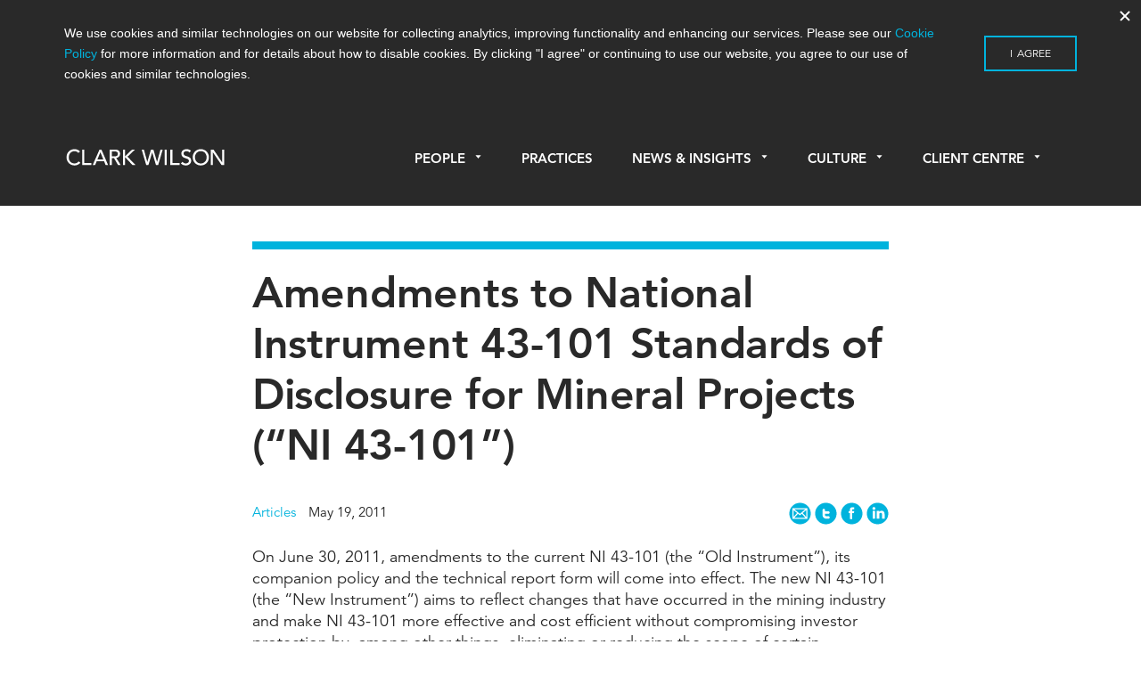

--- FILE ---
content_type: text/html; charset=UTF-8
request_url: https://www.cwilson.com/amendments-to-national-instrument-43-101-standards-of-disclosure-for-mineral-projects-ni-43-101/
body_size: 20311
content:

<!doctype html>
<html lang="en-US">
  <head>
  <meta charset="utf-8">
  <meta http-equiv="x-ua-compatible" content="ie=edge">
  <meta name="viewport" content="width=device-width, initial-scale=1">
  <link rel="icon" href="favicon.svg">
  <meta name='robots' content='index, follow, max-image-preview:large, max-snippet:-1, max-video-preview:-1' />

	<!-- This site is optimized with the Yoast SEO plugin v26.7 - https://yoast.com/wordpress/plugins/seo/ -->
	<title>Amendments to National Instrument 43-101 Standards of Disclosure for Mineral Projects (&quot;NI 43-101&quot;)</title>
	<link rel="canonical" href="https://www.cwilson.com/amendments-to-national-instrument-43-101-standards-of-disclosure-for-mineral-projects-ni-43-101/" />
	<meta property="og:locale" content="en_US" />
	<meta property="og:type" content="article" />
	<meta property="og:title" content="Amendments to National Instrument 43-101 Standards of Disclosure for Mineral Projects (&quot;NI 43-101&quot;)" />
	<meta property="og:description" content="On June 30, 2011, amendments to the current NI 43-101 (the &#8220;Old Instrument&#8221;), its companion policy and the technical report form will come into effect. &hellip; Continued" />
	<meta property="og:url" content="https://www.cwilson.com/amendments-to-national-instrument-43-101-standards-of-disclosure-for-mineral-projects-ni-43-101/" />
	<meta property="og:site_name" content="Clark Wilson LLP – Vancouver Lawyers | Vancouver Law Firm" />
	<meta property="article:published_time" content="2011-05-19T00:00:00+00:00" />
	<meta property="article:modified_time" content="2017-08-28T19:04:09+00:00" />
	<meta name="author" content="Clark Wilson" />
	<meta name="twitter:card" content="summary_large_image" />
	<meta name="twitter:label1" content="Written by" />
	<meta name="twitter:data1" content="Clark Wilson" />
	<meta name="twitter:label2" content="Est. reading time" />
	<meta name="twitter:data2" content="5 minutes" />
	<script type="application/ld+json" class="yoast-schema-graph">{"@context":"https://schema.org","@graph":[{"@type":"Article","@id":"https://www.cwilson.com/amendments-to-national-instrument-43-101-standards-of-disclosure-for-mineral-projects-ni-43-101/#article","isPartOf":{"@id":"https://www.cwilson.com/amendments-to-national-instrument-43-101-standards-of-disclosure-for-mineral-projects-ni-43-101/"},"author":{"name":"Clark Wilson","@id":"https://www.cwilson.com/#/schema/person/e57e3e0592606e49cb6d5212c8724252"},"headline":"Amendments to National Instrument 43-101 Standards of Disclosure for Mineral Projects (&#8220;NI 43-101&#8221;)","datePublished":"2011-05-19T00:00:00+00:00","dateModified":"2017-08-28T19:04:09+00:00","mainEntityOfPage":{"@id":"https://www.cwilson.com/amendments-to-national-instrument-43-101-standards-of-disclosure-for-mineral-projects-ni-43-101/"},"wordCount":1093,"articleSection":["Securities Law Update"],"inLanguage":"en-US"},{"@type":"WebPage","@id":"https://www.cwilson.com/amendments-to-national-instrument-43-101-standards-of-disclosure-for-mineral-projects-ni-43-101/","url":"https://www.cwilson.com/amendments-to-national-instrument-43-101-standards-of-disclosure-for-mineral-projects-ni-43-101/","name":"Amendments to National Instrument 43-101 Standards of Disclosure for Mineral Projects (\"NI 43-101\")","isPartOf":{"@id":"https://www.cwilson.com/#website"},"datePublished":"2011-05-19T00:00:00+00:00","dateModified":"2017-08-28T19:04:09+00:00","author":{"@id":"https://www.cwilson.com/#/schema/person/e57e3e0592606e49cb6d5212c8724252"},"breadcrumb":{"@id":"https://www.cwilson.com/amendments-to-national-instrument-43-101-standards-of-disclosure-for-mineral-projects-ni-43-101/#breadcrumb"},"inLanguage":"en-US","potentialAction":[{"@type":"ReadAction","target":["https://www.cwilson.com/amendments-to-national-instrument-43-101-standards-of-disclosure-for-mineral-projects-ni-43-101/"]}]},{"@type":"BreadcrumbList","@id":"https://www.cwilson.com/amendments-to-national-instrument-43-101-standards-of-disclosure-for-mineral-projects-ni-43-101/#breadcrumb","itemListElement":[{"@type":"ListItem","position":1,"name":"Home","item":"https://www.cwilson.com/"},{"@type":"ListItem","position":2,"name":"News &#038; Insights","item":"https://www.cwilson.com/news-insights/"},{"@type":"ListItem","position":3,"name":"Amendments to National Instrument 43-101 Standards of Disclosure for Mineral Projects (&#8220;NI 43-101&#8221;)"}]},{"@type":"WebSite","@id":"https://www.cwilson.com/#website","url":"https://www.cwilson.com/","name":"Clark Wilson LLP – Vancouver Lawyers | Vancouver Law Firm","description":"Vancouver Law Firm | Leading Vancouver Lawyers","potentialAction":[{"@type":"SearchAction","target":{"@type":"EntryPoint","urlTemplate":"https://www.cwilson.com/?s={search_term_string}"},"query-input":{"@type":"PropertyValueSpecification","valueRequired":true,"valueName":"search_term_string"}}],"inLanguage":"en-US"},{"@type":"Person","@id":"https://www.cwilson.com/#/schema/person/e57e3e0592606e49cb6d5212c8724252","name":"Clark Wilson","image":{"@type":"ImageObject","inLanguage":"en-US","@id":"https://www.cwilson.com/#/schema/person/image/","url":"https://secure.gravatar.com/avatar/7f9765d338fdfd0f54e0e31f115f7463a6978441eff5fcf0df51ba1a77c82484?s=96&d=mm&r=g","contentUrl":"https://secure.gravatar.com/avatar/7f9765d338fdfd0f54e0e31f115f7463a6978441eff5fcf0df51ba1a77c82484?s=96&d=mm&r=g","caption":"Clark Wilson"},"url":"https://www.cwilson.com/author/clarkwilson/"}]}</script>
	<!-- / Yoast SEO plugin. -->


<link rel='dns-prefetch' href='//www.cwilson.com' />
<link rel='dns-prefetch' href='//fast.fonts.net' />
<link rel="alternate" title="oEmbed (JSON)" type="application/json+oembed" href="https://www.cwilson.com/wp-json/oembed/1.0/embed?url=https%3A%2F%2Fwww.cwilson.com%2Famendments-to-national-instrument-43-101-standards-of-disclosure-for-mineral-projects-ni-43-101%2F" />
<link rel="alternate" title="oEmbed (XML)" type="text/xml+oembed" href="https://www.cwilson.com/wp-json/oembed/1.0/embed?url=https%3A%2F%2Fwww.cwilson.com%2Famendments-to-national-instrument-43-101-standards-of-disclosure-for-mineral-projects-ni-43-101%2F&#038;format=xml" />
<style id='wp-img-auto-sizes-contain-inline-css' type='text/css'>
img:is([sizes=auto i],[sizes^="auto," i]){contain-intrinsic-size:3000px 1500px}
/*# sourceURL=wp-img-auto-sizes-contain-inline-css */
</style>
<link rel='stylesheet' id='reusablec-block-css-css' href='https://www.cwilson.com/app/plugins/reusable-content-blocks/includes/css/reusablec-block.css?ver=6.9' type='text/css' media='all' />
<style id='wp-emoji-styles-inline-css' type='text/css'>

	img.wp-smiley, img.emoji {
		display: inline !important;
		border: none !important;
		box-shadow: none !important;
		height: 1em !important;
		width: 1em !important;
		margin: 0 0.07em !important;
		vertical-align: -0.1em !important;
		background: none !important;
		padding: 0 !important;
	}
/*# sourceURL=wp-emoji-styles-inline-css */
</style>
<style id='wp-block-library-inline-css' type='text/css'>
:root{--wp-block-synced-color:#7a00df;--wp-block-synced-color--rgb:122,0,223;--wp-bound-block-color:var(--wp-block-synced-color);--wp-editor-canvas-background:#ddd;--wp-admin-theme-color:#007cba;--wp-admin-theme-color--rgb:0,124,186;--wp-admin-theme-color-darker-10:#006ba1;--wp-admin-theme-color-darker-10--rgb:0,107,160.5;--wp-admin-theme-color-darker-20:#005a87;--wp-admin-theme-color-darker-20--rgb:0,90,135;--wp-admin-border-width-focus:2px}@media (min-resolution:192dpi){:root{--wp-admin-border-width-focus:1.5px}}.wp-element-button{cursor:pointer}:root .has-very-light-gray-background-color{background-color:#eee}:root .has-very-dark-gray-background-color{background-color:#313131}:root .has-very-light-gray-color{color:#eee}:root .has-very-dark-gray-color{color:#313131}:root .has-vivid-green-cyan-to-vivid-cyan-blue-gradient-background{background:linear-gradient(135deg,#00d084,#0693e3)}:root .has-purple-crush-gradient-background{background:linear-gradient(135deg,#34e2e4,#4721fb 50%,#ab1dfe)}:root .has-hazy-dawn-gradient-background{background:linear-gradient(135deg,#faaca8,#dad0ec)}:root .has-subdued-olive-gradient-background{background:linear-gradient(135deg,#fafae1,#67a671)}:root .has-atomic-cream-gradient-background{background:linear-gradient(135deg,#fdd79a,#004a59)}:root .has-nightshade-gradient-background{background:linear-gradient(135deg,#330968,#31cdcf)}:root .has-midnight-gradient-background{background:linear-gradient(135deg,#020381,#2874fc)}:root{--wp--preset--font-size--normal:16px;--wp--preset--font-size--huge:42px}.has-regular-font-size{font-size:1em}.has-larger-font-size{font-size:2.625em}.has-normal-font-size{font-size:var(--wp--preset--font-size--normal)}.has-huge-font-size{font-size:var(--wp--preset--font-size--huge)}.has-text-align-center{text-align:center}.has-text-align-left{text-align:left}.has-text-align-right{text-align:right}.has-fit-text{white-space:nowrap!important}#end-resizable-editor-section{display:none}.aligncenter{clear:both}.items-justified-left{justify-content:flex-start}.items-justified-center{justify-content:center}.items-justified-right{justify-content:flex-end}.items-justified-space-between{justify-content:space-between}.screen-reader-text{border:0;clip-path:inset(50%);height:1px;margin:-1px;overflow:hidden;padding:0;position:absolute;width:1px;word-wrap:normal!important}.screen-reader-text:focus{background-color:#ddd;clip-path:none;color:#444;display:block;font-size:1em;height:auto;left:5px;line-height:normal;padding:15px 23px 14px;text-decoration:none;top:5px;width:auto;z-index:100000}html :where(.has-border-color){border-style:solid}html :where([style*=border-top-color]){border-top-style:solid}html :where([style*=border-right-color]){border-right-style:solid}html :where([style*=border-bottom-color]){border-bottom-style:solid}html :where([style*=border-left-color]){border-left-style:solid}html :where([style*=border-width]){border-style:solid}html :where([style*=border-top-width]){border-top-style:solid}html :where([style*=border-right-width]){border-right-style:solid}html :where([style*=border-bottom-width]){border-bottom-style:solid}html :where([style*=border-left-width]){border-left-style:solid}html :where(img[class*=wp-image-]){height:auto;max-width:100%}:where(figure){margin:0 0 1em}html :where(.is-position-sticky){--wp-admin--admin-bar--position-offset:var(--wp-admin--admin-bar--height,0px)}@media screen and (max-width:600px){html :where(.is-position-sticky){--wp-admin--admin-bar--position-offset:0px}}

/*# sourceURL=wp-block-library-inline-css */
</style><style id='global-styles-inline-css' type='text/css'>
:root{--wp--preset--aspect-ratio--square: 1;--wp--preset--aspect-ratio--4-3: 4/3;--wp--preset--aspect-ratio--3-4: 3/4;--wp--preset--aspect-ratio--3-2: 3/2;--wp--preset--aspect-ratio--2-3: 2/3;--wp--preset--aspect-ratio--16-9: 16/9;--wp--preset--aspect-ratio--9-16: 9/16;--wp--preset--color--black: #000000;--wp--preset--color--cyan-bluish-gray: #abb8c3;--wp--preset--color--white: #ffffff;--wp--preset--color--pale-pink: #f78da7;--wp--preset--color--vivid-red: #cf2e2e;--wp--preset--color--luminous-vivid-orange: #ff6900;--wp--preset--color--luminous-vivid-amber: #fcb900;--wp--preset--color--light-green-cyan: #7bdcb5;--wp--preset--color--vivid-green-cyan: #00d084;--wp--preset--color--pale-cyan-blue: #8ed1fc;--wp--preset--color--vivid-cyan-blue: #0693e3;--wp--preset--color--vivid-purple: #9b51e0;--wp--preset--gradient--vivid-cyan-blue-to-vivid-purple: linear-gradient(135deg,rgb(6,147,227) 0%,rgb(155,81,224) 100%);--wp--preset--gradient--light-green-cyan-to-vivid-green-cyan: linear-gradient(135deg,rgb(122,220,180) 0%,rgb(0,208,130) 100%);--wp--preset--gradient--luminous-vivid-amber-to-luminous-vivid-orange: linear-gradient(135deg,rgb(252,185,0) 0%,rgb(255,105,0) 100%);--wp--preset--gradient--luminous-vivid-orange-to-vivid-red: linear-gradient(135deg,rgb(255,105,0) 0%,rgb(207,46,46) 100%);--wp--preset--gradient--very-light-gray-to-cyan-bluish-gray: linear-gradient(135deg,rgb(238,238,238) 0%,rgb(169,184,195) 100%);--wp--preset--gradient--cool-to-warm-spectrum: linear-gradient(135deg,rgb(74,234,220) 0%,rgb(151,120,209) 20%,rgb(207,42,186) 40%,rgb(238,44,130) 60%,rgb(251,105,98) 80%,rgb(254,248,76) 100%);--wp--preset--gradient--blush-light-purple: linear-gradient(135deg,rgb(255,206,236) 0%,rgb(152,150,240) 100%);--wp--preset--gradient--blush-bordeaux: linear-gradient(135deg,rgb(254,205,165) 0%,rgb(254,45,45) 50%,rgb(107,0,62) 100%);--wp--preset--gradient--luminous-dusk: linear-gradient(135deg,rgb(255,203,112) 0%,rgb(199,81,192) 50%,rgb(65,88,208) 100%);--wp--preset--gradient--pale-ocean: linear-gradient(135deg,rgb(255,245,203) 0%,rgb(182,227,212) 50%,rgb(51,167,181) 100%);--wp--preset--gradient--electric-grass: linear-gradient(135deg,rgb(202,248,128) 0%,rgb(113,206,126) 100%);--wp--preset--gradient--midnight: linear-gradient(135deg,rgb(2,3,129) 0%,rgb(40,116,252) 100%);--wp--preset--font-size--small: 13px;--wp--preset--font-size--medium: 20px;--wp--preset--font-size--large: 36px;--wp--preset--font-size--x-large: 42px;--wp--preset--spacing--20: 0.44rem;--wp--preset--spacing--30: 0.67rem;--wp--preset--spacing--40: 1rem;--wp--preset--spacing--50: 1.5rem;--wp--preset--spacing--60: 2.25rem;--wp--preset--spacing--70: 3.38rem;--wp--preset--spacing--80: 5.06rem;--wp--preset--shadow--natural: 6px 6px 9px rgba(0, 0, 0, 0.2);--wp--preset--shadow--deep: 12px 12px 50px rgba(0, 0, 0, 0.4);--wp--preset--shadow--sharp: 6px 6px 0px rgba(0, 0, 0, 0.2);--wp--preset--shadow--outlined: 6px 6px 0px -3px rgb(255, 255, 255), 6px 6px rgb(0, 0, 0);--wp--preset--shadow--crisp: 6px 6px 0px rgb(0, 0, 0);}:where(.is-layout-flex){gap: 0.5em;}:where(.is-layout-grid){gap: 0.5em;}body .is-layout-flex{display: flex;}.is-layout-flex{flex-wrap: wrap;align-items: center;}.is-layout-flex > :is(*, div){margin: 0;}body .is-layout-grid{display: grid;}.is-layout-grid > :is(*, div){margin: 0;}:where(.wp-block-columns.is-layout-flex){gap: 2em;}:where(.wp-block-columns.is-layout-grid){gap: 2em;}:where(.wp-block-post-template.is-layout-flex){gap: 1.25em;}:where(.wp-block-post-template.is-layout-grid){gap: 1.25em;}.has-black-color{color: var(--wp--preset--color--black) !important;}.has-cyan-bluish-gray-color{color: var(--wp--preset--color--cyan-bluish-gray) !important;}.has-white-color{color: var(--wp--preset--color--white) !important;}.has-pale-pink-color{color: var(--wp--preset--color--pale-pink) !important;}.has-vivid-red-color{color: var(--wp--preset--color--vivid-red) !important;}.has-luminous-vivid-orange-color{color: var(--wp--preset--color--luminous-vivid-orange) !important;}.has-luminous-vivid-amber-color{color: var(--wp--preset--color--luminous-vivid-amber) !important;}.has-light-green-cyan-color{color: var(--wp--preset--color--light-green-cyan) !important;}.has-vivid-green-cyan-color{color: var(--wp--preset--color--vivid-green-cyan) !important;}.has-pale-cyan-blue-color{color: var(--wp--preset--color--pale-cyan-blue) !important;}.has-vivid-cyan-blue-color{color: var(--wp--preset--color--vivid-cyan-blue) !important;}.has-vivid-purple-color{color: var(--wp--preset--color--vivid-purple) !important;}.has-black-background-color{background-color: var(--wp--preset--color--black) !important;}.has-cyan-bluish-gray-background-color{background-color: var(--wp--preset--color--cyan-bluish-gray) !important;}.has-white-background-color{background-color: var(--wp--preset--color--white) !important;}.has-pale-pink-background-color{background-color: var(--wp--preset--color--pale-pink) !important;}.has-vivid-red-background-color{background-color: var(--wp--preset--color--vivid-red) !important;}.has-luminous-vivid-orange-background-color{background-color: var(--wp--preset--color--luminous-vivid-orange) !important;}.has-luminous-vivid-amber-background-color{background-color: var(--wp--preset--color--luminous-vivid-amber) !important;}.has-light-green-cyan-background-color{background-color: var(--wp--preset--color--light-green-cyan) !important;}.has-vivid-green-cyan-background-color{background-color: var(--wp--preset--color--vivid-green-cyan) !important;}.has-pale-cyan-blue-background-color{background-color: var(--wp--preset--color--pale-cyan-blue) !important;}.has-vivid-cyan-blue-background-color{background-color: var(--wp--preset--color--vivid-cyan-blue) !important;}.has-vivid-purple-background-color{background-color: var(--wp--preset--color--vivid-purple) !important;}.has-black-border-color{border-color: var(--wp--preset--color--black) !important;}.has-cyan-bluish-gray-border-color{border-color: var(--wp--preset--color--cyan-bluish-gray) !important;}.has-white-border-color{border-color: var(--wp--preset--color--white) !important;}.has-pale-pink-border-color{border-color: var(--wp--preset--color--pale-pink) !important;}.has-vivid-red-border-color{border-color: var(--wp--preset--color--vivid-red) !important;}.has-luminous-vivid-orange-border-color{border-color: var(--wp--preset--color--luminous-vivid-orange) !important;}.has-luminous-vivid-amber-border-color{border-color: var(--wp--preset--color--luminous-vivid-amber) !important;}.has-light-green-cyan-border-color{border-color: var(--wp--preset--color--light-green-cyan) !important;}.has-vivid-green-cyan-border-color{border-color: var(--wp--preset--color--vivid-green-cyan) !important;}.has-pale-cyan-blue-border-color{border-color: var(--wp--preset--color--pale-cyan-blue) !important;}.has-vivid-cyan-blue-border-color{border-color: var(--wp--preset--color--vivid-cyan-blue) !important;}.has-vivid-purple-border-color{border-color: var(--wp--preset--color--vivid-purple) !important;}.has-vivid-cyan-blue-to-vivid-purple-gradient-background{background: var(--wp--preset--gradient--vivid-cyan-blue-to-vivid-purple) !important;}.has-light-green-cyan-to-vivid-green-cyan-gradient-background{background: var(--wp--preset--gradient--light-green-cyan-to-vivid-green-cyan) !important;}.has-luminous-vivid-amber-to-luminous-vivid-orange-gradient-background{background: var(--wp--preset--gradient--luminous-vivid-amber-to-luminous-vivid-orange) !important;}.has-luminous-vivid-orange-to-vivid-red-gradient-background{background: var(--wp--preset--gradient--luminous-vivid-orange-to-vivid-red) !important;}.has-very-light-gray-to-cyan-bluish-gray-gradient-background{background: var(--wp--preset--gradient--very-light-gray-to-cyan-bluish-gray) !important;}.has-cool-to-warm-spectrum-gradient-background{background: var(--wp--preset--gradient--cool-to-warm-spectrum) !important;}.has-blush-light-purple-gradient-background{background: var(--wp--preset--gradient--blush-light-purple) !important;}.has-blush-bordeaux-gradient-background{background: var(--wp--preset--gradient--blush-bordeaux) !important;}.has-luminous-dusk-gradient-background{background: var(--wp--preset--gradient--luminous-dusk) !important;}.has-pale-ocean-gradient-background{background: var(--wp--preset--gradient--pale-ocean) !important;}.has-electric-grass-gradient-background{background: var(--wp--preset--gradient--electric-grass) !important;}.has-midnight-gradient-background{background: var(--wp--preset--gradient--midnight) !important;}.has-small-font-size{font-size: var(--wp--preset--font-size--small) !important;}.has-medium-font-size{font-size: var(--wp--preset--font-size--medium) !important;}.has-large-font-size{font-size: var(--wp--preset--font-size--large) !important;}.has-x-large-font-size{font-size: var(--wp--preset--font-size--x-large) !important;}
/*# sourceURL=global-styles-inline-css */
</style>

<style id='classic-theme-styles-inline-css' type='text/css'>
/*! This file is auto-generated */
.wp-block-button__link{color:#fff;background-color:#32373c;border-radius:9999px;box-shadow:none;text-decoration:none;padding:calc(.667em + 2px) calc(1.333em + 2px);font-size:1.125em}.wp-block-file__button{background:#32373c;color:#fff;text-decoration:none}
/*# sourceURL=/wp-includes/css/classic-themes.min.css */
</style>
<link rel='stylesheet' id='wp-components-css' href='https://www.cwilson.com/wp/wp-includes/css/dist/components/style.min.css?ver=6.9' type='text/css' media='all' />
<link rel='stylesheet' id='wp-preferences-css' href='https://www.cwilson.com/wp/wp-includes/css/dist/preferences/style.min.css?ver=6.9' type='text/css' media='all' />
<link rel='stylesheet' id='wp-block-editor-css' href='https://www.cwilson.com/wp/wp-includes/css/dist/block-editor/style.min.css?ver=6.9' type='text/css' media='all' />
<link rel='stylesheet' id='popup-maker-block-library-style-css' href='https://www.cwilson.com/app/plugins/popup-maker/dist/packages/block-library-style.css?ver=dbea705cfafe089d65f1' type='text/css' media='all' />
<link rel='stylesheet' id='popup-maker-site-css' href='//www.cwilson.com/app/uploads/pum/pum-site-styles.css?generated=1754582561&#038;ver=1.21.5' type='text/css' media='all' />
<link rel='stylesheet' id='wpa-print-style-css' href='https://www.cwilson.com/app/themes/clarkwilson/dist/styles/print.css?v=3&#038;ver=6.9' type='text/css' media='print' />
<link rel='stylesheet' id='sage/css-css' href='https://www.cwilson.com/app/themes/clarkwilson/dist/styles/main.css?v=3.2' type='text/css' media='all' />
<link rel='stylesheet' id='fonts-css' href='//fast.fonts.net/cssapi/07a6cf17-a19b-4b34-b928-d7ed8d236c2e.css' type='text/css' media='all' />
<script type="text/javascript" src="https://www.cwilson.com/wp/wp-includes/js/jquery/jquery.min.js?ver=3.7.1" id="jquery-core-js"></script>
<script type="text/javascript" src="https://www.cwilson.com/wp/wp-includes/js/jquery/jquery-migrate.min.js?ver=3.4.1" id="jquery-migrate-js"></script>
<link rel="https://api.w.org/" href="https://www.cwilson.com/wp-json/" /><link rel="alternate" title="JSON" type="application/json" href="https://www.cwilson.com/wp-json/wp/v2/posts/4934" /><link rel="EditURI" type="application/rsd+xml" title="RSD" href="https://www.cwilson.com/wp/xmlrpc.php?rsd" />
<meta name="generator" content="WordPress 6.9" />
<link rel='shortlink' href='https://www.cwilson.com/?p=4934' />
<script>(function(ss,ex){ window.ldfdr=window.ldfdr||function(){(ldfdr._q=ldfdr._q||[]).push([].slice.call(arguments));};(function(d,s){ fs=d.getElementsByTagName(s)[0]; function ce(src){ var cs=d.createElement(s); cs.src=src; cs.async=1; fs.parentNode.insertBefore(cs,fs); };ce('https://sc.lfeeder.com/lftracker_v1_'+ss+(ex?'_'+ex:'')+'.js'); })(document,'script'); })('JMvZ8gzAkGza2pOd');</script><link rel="icon" href="https://www.cwilson.com/app/uploads/2024/03/cropped-CW-SM-Icon-32x32.png" sizes="32x32" />
<link rel="icon" href="https://www.cwilson.com/app/uploads/2024/03/cropped-CW-SM-Icon-192x192.png" sizes="192x192" />
<link rel="apple-touch-icon" href="https://www.cwilson.com/app/uploads/2024/03/cropped-CW-SM-Icon-180x180.png" />
<meta name="msapplication-TileImage" content="https://www.cwilson.com/app/uploads/2024/03/cropped-CW-SM-Icon-270x270.png" />
		<style type="text/css" id="wp-custom-css">
			

article.page a {
	color:#00b3dd;
}

body.page h3, body.page h4, body.page h5, body.page h6, body.page-template h3, body.page-template h4, body.page-template h5, body.page-template h6, body.single-post h3, body.single-post h4, body.single-post h5, body.single-post h6 {
    margin-top: 1em;
}

.page-template-template-no_header .page-template-template-no_header .wrap .container.main-content h6, .page-template-template-no_header.single-blog .wrap .container.main-content h6, .page-template-template-no_header.single-post .wrap .container.main-content h6, .page.index .page-template-template-no_header .wrap .container.main-content h6, .page.index.single-blog .wrap .container.main-content h6, .page.index.single-post .wrap .container.main-content h6, .single .page-template-template-no_header .wrap .container.main-content h6, .single.single-blog .wrap .container.main-content h6, .single.single-post .wrap .container.main-content h6 {
    margin: 28px 0 24px;
}

.page:not(.home) .wrap .container ul:not(.tabs), .page:not(.home) .wrap .container ol {
    max-width: 632px;
}

hr {
    margin: 2.5em 0 1.5em;
}

body.home .main .callout p a {
	  font-weight: 400;
    font-size: .95rem;
    color: #fff;
}

p.image-credit {
	font-size:0.8em;
	text-align:right;
	margin-top:-32px;
	margin-bottom:30px;
}
.entry-content .alternate-bullets ul li:before {
    content: none;
    position: relative;
    left: 0;
}

.entry-content .alternate-bullets ul li {
    list-style-type: square;
    padding-left: 0px;
}

.entry-content .alternate-bullets ul li li {
    list-style-type: inherit;
    padding-left: 0px;
}

.entry-content .alternate-bullets ul {
    margin-left:20px;
}

.page-template-template-no_header .wrap .container.main-content article.people.type-people {
	width: 30%;
    float: left;
    margin-right: 2.3576520234%;
    margin-left: 0;
}

@media only screen and (max-width: 960px) {
	.page-template-template-no_header .wrap .container.main-content article.people.type-people {
	width: 46%;
}
}

@media only screen and (max-width: 480px) {
	.page-template-template-no_header .wrap .container.main-content article.people.type-people {
	width: 100%;
}
}

.main .entry-content ol,.main .entry-content ul {
	max-width:632px;
    margin-bottom: 1em;
}

article.article-type-article li, article.page li {
	font-size: 1.125rem;
	margin-bottom: 12px;
}

.entry-content ul li ul li {
    list-style-type: square;
    position: relative;
    padding-left: 0;
    margin-left: 20px;
}

.entry-content ul li ul li:before {
    content: none;
}

article.article-type-article ol, ul {
	padding-bottom: 0;
}

article.article-type-article ol ol,article.article-type-article ol ul,article.article-type-article ul ul,article.article-type-article ul ol {
	margin-top:14px;
}

input[type="submit"] {
    color: #292929;
}

input[type="submit"]:focus {
	border: 2px solid #00b3dd;
	border-radius:none;
}

button {
    color: #292929;
}

button:focus {
	border: 2px solid #00b3dd;
	border-radius:none;
}

.hyperlink {
	color:#00b3dd;
}

/* --- Custom Table --- */

.custom-table {
	table-layout: auto;
	max-width:100%!important;
}
    .custom-table td {
        padding: .5em .5em;
    }

    .custom-table td, .custom-table th {
        border-bottom: 1px solid #666;
        border: 1px solid #666;
    }

.custom-table a {
	color: #00b3dd;
}

table.custom-table td:nth-child(2) {
    border-left: 1px solid #666;
}

.custom-table thead {
	background-color:#00b3dc;
	color:white;
	font-weight:600;
}

.custom-table tr:nth-child(even) {background-color: #f2f2f2;}

/* --- Custom Table 2 --- */

.custom-table2 td,.custom-table2 th,.custom-table2 tr {
    vertical-align: top;
}
.custom-table2 tr:nth-child(odd) {
    background-color: #f2f2f2;
}
.custom-table2 tr:nth-child(even) {
    background-color: #ffffff;
}
.custom-table2 thead tr th {
    background-color: #00b3dc;
}
table.custom-table2 h4 {
	margin: 0;
	font-size: 1.275rem;
}
table.custom-table2 h6 {
	margin: 24px 0 18px!important;
}
.custom-table2 td, .custom-table2 th {
    padding: 1.5em 1.5em;
}

/* --- Custom Table stripped --- */

table.table-stripped {
	table-layout: auto;
	margin: 15px 0;
  border-top: none;
}

table.table-stripped tr {
	vertical-align: top;
}

table.table-stripped td {
	vertical-align: top;
	border-bottom: none;
	padding: .5em 0;
}

table.table-stripped td:nth-child(2) {
	padding-left: 20px;
	border-left: none;
}

/* --- Custom list --- */

#custom-list-1 ol {
        counter-reset: list;
    }

    #custom-list-1 ol>li {
        list-style: none;
    }

    #custom-list-1 ol>li:before {
        content: "("counter(list, lower-alpha) ") ";
        counter-increment: list;
    }

    #custom-list-1 ol>li>ol>li:before {
        content: "("counter(list, lower-roman) ") ";
        counter-increment: list;
    }

    #custom-list-1 ol:li {
        display: none;
    }

    #custom-list-1 p.indented-para {
        padding-left: 2.1em;
        text-indent: -2.1em;
    }

.citation-notes p {
    font-size: 0.9em;
}

.reduced {
    font-size: 0.9em;
}

.indented-para {
	padding-left: 1em;
    padding-right: 1em;
}

.popmake a {
	color: #00b3dd;
}

.pum-title {
	margin-bottom: 18px;
}

.pum-theme-lightbox02 .pum-container {
	border-bottom: 30px solid #f2f2f3;
}

.repeatable-alert {
	padding: 30px; 
	background-color: #f1f1f1; border-radius: 8px;
}

.repeatable-alert span {
	font-size: 1.2em;
	font-weight: 400;
	color: #292929;
}

.home .slideshow .slide .slide-wrapper .slide-wrapper-content p {
	max-width:600px;
}

/* -- FAQ block -- */

.FAQ-object {
	padding: 33px 33px 38px;
	cursor: pointer;border: 2px solid #e2e2e2;
	border-radius:6px;
}

.FAQ-question {
	padding-left: 43px;
	margin: 0;
	margin-bottom: 0!important;
}

.FAQ-question p {
	text-indent: -43px;
	font-size: 24px;
	line-height: 32px!important;
	font-weight: 800;
	margin: 0;
}

.FAQ-question p span {
	font-size: 1.875rem; 
	font-weight: bold;
}

.FAQ-answer {
	padding-left: 43px;
	display:none; 
	margin: 30px 0 0;
}

.FAQ-answer p:first-child {
	text-indent: -43px;
}

.FAQ-answer p span {
	font-size: 1.875rem; 
	font-weight: bold; 
	color: #00b3dd;
}

.entry-content ul li ol > li:before {
	content:none;
} 

.entry-content ul li ol > li {
    list-style-type: decimal;
	padding-left: 0;
}

#COVID-resources-styles {
	/*overflow-y: scroll;
  scroll-behavior: smooth;*/
}

#COVID-resources-styles ul li a {
	color:#292929;
}

#COVID-resources-styles ul li a:hover {
	color:#00b3dd;
}

#COVID-resources-styles ul li a:after {
	content: " - Read Now";
	color:#00b3dd;
}

#COVID-resources-styles ul#podcast-list li a:after {
	content: " - Listen Now";
}

#COVID-resources-styles ul li {
	padding-bottom: .3em;
}

#cresource-navbar {
	display:flex;
}

#cresource-navbar button {
	   display: inline-flex;
    width: 100%;
    color: #292929;
    border: none;
    justify-content: center;
    font-size: 1em;
	border:2px solid white;
	background-color:#f1f1f1;
	text-transform: none;
	padding:0;
}

#cresource-navbar button a {
	color: inherit;
	display:inline-block;
    width:100%;
    height:100%;
	padding: 1em 16px;
}



#cresource-navbar button:hover {
	background-color:#00b3dd;
	color:#fff ;
}

@media only screen and (max-width: 464px) {
	#cresource-navbar {
    display: block;
}
	#cresource-navbar button {
		font-size:1em;
		display: inline-block;
    max-width: 50%;
	}
}

/* --Mailchimp Forms -- */

#mc_embed_signup .indicates-required {
	font-size: .9em;
    margin-bottom: 15px;
}

.mc-field-group input {
	    box-shadow: none;
    font-size: 15px;
    border: 1px solid #000;
    border-radius: 0;
}
.mc-field-group label {
font-size: 15px;
    margin-bottom: 7px;
	font-weight:400;
}

.mc-field-group.input-group ul, .mc-field-group.input-group ol{
	padding-left:0;;
}

.mc-field-group.input-group li {
	list-style-type: none;
	margin-bottom:10px;
}

.mc-field-group.input-group li label {
	display:inline;
}

/* -- Accordion object -- */

.accordion-section {
	border-top: 1px solid #000;
}

.accordion-object {
	position: relative;
	border-bottom: 1px solid #000;
	cursor: n-resize;
}
.accordion-object h6 {
	margin: 18px 0 18px!important;
	padding-right: 36px;
}

.accordion-object i {
	position: absolute;
	right: 10px;
	top: 3px;
}

.accordion-contents {
	display: block;
	padding-left: 12px;
  margin-top: 1.25em;
}

#accordion-toggle {
	cursor: n-resize;
}

/* -- TEMP ACCORDION -- */

.accordion-block .accordion-section {
    border-bottom: 1px solid #000;
    border-top:none;
}

.accordion-trigger {
	position: relative;
	border-bottom: none;
	border-top: 1px solid #000;
	cursor: n-resize;
}
.accordion-trigger h6 {
	margin: 18px 0 18px!important;
	padding-right: 36px;
}

.accordion-trigger i {
	position: absolute;
	right: 10px;
	top: 22px;
}
.accordion-block .accordion-contents .accordion-trigger h6 {
	border-bottom:none;
}

.accordion-block .accordion-contents .accordion-trigger {
	border-bottom:none;
	border-top: 1px solid #dcdcdc;
}

.accordion-block .accordion-contents .accordion-trigger h6 {
	font-size:1em;
}

.accordion-trigger-nested .accordion-contents + p {
	display:none;
}

.accordion-trigger-nested .accordion-contents:nth-child(2) {
  margin-top:2.25em;	
}

.accordion-trigger-nested .accordion-contents:nth-last-child(2) {
  margin-bottom: 2.25em!important;	
}

.accordion-trigger-nested .accordion-contents {
	/*border-bottom: 1px solid #000;*/
	margin-bottom: 0!important;
}

/* -- TEMP ACCORDION Overides -- */

.accordion-block .accordion-contents .accordion-trigger h6 {
    font-size: 1em;
    background-color: #f1f1f1 !important;
    padding: 19px 36px 25px 20px;
    margin: 0!important;
}

.accordion-block .accordion-contents .accordion-trigger h6.sub-cat {
    background-color:rgba(0,0,0,0)!important; 
	font-size: 1.125rem;
}

.accordion-block .accordion-contents .accordion-trigger {
    margin-bottom: 0!important;
    border-bottom: none;
	position:relative;
}

.accordion-contents {
    display: block;
    padding-left: 0;
    margin-top: 0!important;
}

.accordion-trigger-nested .accordion-contents {
    padding-bottom: 14px;
}

.accordion-trigger-nested .accordion-contents .accordion-contents.details {
    padding-left: 20px;
}

.accordion-trigger-nested .accordion-contents:nth-last-child(2) {
    margin-bottom: 1em!important;
}

.class-pop-sub-cntr .class-pop-sub-cntr {
	margin-bottom:0!important;
}
.class-pop-sub-cntr .class-pop-sub-cntr:nth-last-child(2) {
	margin-bottom:-40px!important;
}

/* -- Resource View Toggle -- */

.resource-view-toggle {
	display:flex;
}

.resource-view-toggle button {
	   display: inline-flex;
    width: 100%;
    color: #292929;
    border: none;
    justify-content: center;
    font-size: 1em;
	border:2px solid white!important;
	background-color:#f1f1f1;
	text-transform: none;
	padding:0.8em 0;
	font-weight: 400;
}

.resource-view-toggle button a {
	color: inherit;
	display:inline-block;
    width:100%;
    height:100%;
}

.resource-view-toggle button.toggleOn {
	background-color:#00b3dd;
	color:#fff ;
}

/* -- Custom Share Buttons -- */

.custom-share-btns ul li:before {
    content: "";
}

.custom-share-btns ul li {
    padding-left: 0;
}

/* -- responsive YouTube embed -- */

.embedded-ytvideo {
	margin-top:30px;
	padding-bottom: 56%;
    position: relative;
    padding-top: 0px;
    height: 0;
    overflow: hidden;
}

.embedded-ytvideo iframe, .embedded-ytvideo object, .embedded-ytvideo embed {
	  position: absolute;
    width: 100%;
    height: 100%;
}
}

/* -- 3 column gallery -- */

.gallery.gallery-columns-3 {
	    display: flex;
    flex-wrap: wrap;
    justify-content: space-between;
}

.gallery-columns-3 .gallery-item {
	margin: 0;
    width: 32%;
    padding-bottom: 1%;
	display: inline-flex;
    padding-right: 17px;
}

article .credential ul ul {
	border-bottom: none;
	margin-bottom: 0;
	padding-bottom: 0;
}

@media only screen and (max-width: 600px) {
  .gallery-columns-3 .gallery-item {
    width: 48.8%;
  }
}

@media only screen and (max-width: 476px) {
  .gallery-columns-3 .gallery-item {
    width: 100%;
  }
}

@media only screen and (max-width: 476px) table.table-stripped tr.indent1 td:first-child, table.table-stripped
        tr.indent2 td:first-child {
					padding-left: 0em;
}
}
.vp60.people-intro{display:none;}

div.content-wrapper > h4 > a{
font-size: 24px !important;
}

.related-posts { display: none}		</style>
		  <script async defer src="https://tools.luckyorange.com/core/lo.js?site-id=54faae01"></script>
  <script type="text/javascript">
    (function(c,l,a,r,i,t,y){
        c[a]=c[a]||function(){(c[a].q=c[a].q||[]).push(arguments)};
        t=l.createElement(r);t.async=1;t.src='https://www.clarity.ms/tag/'+i;
        y=l.getElementsByTagName(r)[0];y.parentNode.insertBefore(t,y);
    })(window, document, "clarity", "script", "m4bwm3n2u0");
  </script>
</head>  <body class="wp-singular post-template-default single single-post postid-4934 wp-theme-clarkwilson amendments-to-national-instrument-43-101-standards-of-disclosure-for-mineral-projects-ni-43-101 sidebar-primary">

    <div id="cbanner" class="js--cookie-notification">
              <svg id="close-icon" class="close" width="12" height="12">
                  <line x1="1" y1="11" x2="11" y2="1" stroke="white" stroke-width="2" />
                  <line x1="1" y1="1" x2="11" y2="11" stroke="white" stroke-width="2" />
              </svg>
          <div id="cbanner-content"><div>
          <p>We use cookies and similar technologies on our website for collecting analytics, improving functionality
          and enhancing our services. Please see our <a href="/cookie-policy">Cookie Policy</a> for more information and for
          details about how
          to disable cookies. By clicking "I agree" or continuing to use our website, you agree to our use of
          cookies and similar technologies. </p>
          </div>
          <div><button class="button accept">I<span style="letter-spacing:2px;">&nbsp;</span>agree</button></div></div>
      </div>
    
    <div class="cover"></div>
    <!--[if IE]>
      <div class="alert alert-warning">
        You are using an <strong>outdated</strong> browser. Please <a href="http://browsehappy.com/">upgrade your browser</a> to improve your experience.      </div>
    <![endif]-->
    <header class="banner">
  <div class="container">
    <a class="brand" href="https://www.cwilson.com/"><svg class="CW-logo"><use xlink:href="#CW-logo"></use></svg></a>

    <button class="mobile-nav-toggle c-hamburger--htx"><span>X</span></button>

    <nav class="nav-primary">
      <div class="menu-primary-navigation-container"><ul id="menu-primary-navigation" class="nav"><li id="menu-item-135" class="menu-item menu-item-type-post_type_archive menu-item-object-people menu-item-has-children menu-item-135"><a href="https://www.cwilson.com/people/">People</a>
<ul class="sub-menu">
	<li id="menu-item-30367" class="menu-item menu-item-type-taxonomy menu-item-object-team menu-item-30367"><a href="https://www.cwilson.com/team/lawyers/">Lawyers</a></li>
	<li id="menu-item-30370" class="menu-item menu-item-type-taxonomy menu-item-object-team menu-item-30370"><a href="https://www.cwilson.com/team/other-professionals/">Other Professionals</a></li>
	<li id="menu-item-30368" class="menu-item menu-item-type-taxonomy menu-item-object-team menu-item-30368"><a href="https://www.cwilson.com/team/paralegals/">Paralegals</a></li>
	<li id="menu-item-30371" class="menu-item menu-item-type-custom menu-item-object-custom menu-item-30371"><a href="https://www.cwilson.com/leadership/">Leadership</a></li>
</ul>
</li>
<li id="menu-item-134" class="menu-item menu-item-type-post_type_archive menu-item-object-practice menu-item-134"><a href="https://www.cwilson.com/practice/">Practices</a></li>
<li id="menu-item-45" class="menu-item menu-item-type-post_type menu-item-object-page current_page_parent menu-item-has-children menu-item-45"><a href="https://www.cwilson.com/news-insights/">News &#038; Insights</a>
<ul class="sub-menu">
	<li id="menu-item-18316" class="menu-item menu-item-type-custom menu-item-object-custom menu-item-18316"><a href="https://www.cwilson.com/?post-article-type%5B%5D=article">Articles</a></li>
	<li id="menu-item-37123" class="menu-item menu-item-type-custom menu-item-object-custom menu-item-37123"><a href="/news-insights/?post-article-type%5B%5D=upcoming_event">Upcoming Events</a></li>
	<li id="menu-item-18317" class="menu-item menu-item-type-custom menu-item-object-custom menu-item-18317"><a href="https://www.cwilson.com/?post-article-type%5B%5D=case_study">Case Studies</a></li>
	<li id="menu-item-18318" class="menu-item menu-item-type-custom menu-item-object-custom menu-item-18318"><a href="https://www.cwilson.com/?post-article-type%5B%5D=faq">FAQs</a></li>
	<li id="menu-item-18319" class="menu-item menu-item-type-custom menu-item-object-custom menu-item-18319"><a href="https://www.cwilson.com/news-insights/?post-article-type%5B%5D=resource">Resources</a></li>
</ul>
</li>
<li id="menu-item-264" class="menu-item menu-item-type-post_type menu-item-object-page menu-item-has-children menu-item-264"><a href="https://www.cwilson.com/about/">Culture</a>
<ul class="sub-menu">
	<li id="menu-item-262" class="menu-item menu-item-type-post_type menu-item-object-page menu-item-262"><a href="https://www.cwilson.com/about/">About</a></li>
	<li id="menu-item-22967" class="menu-item menu-item-type-post_type menu-item-object-page menu-item-22967"><a href="https://www.cwilson.com/students/">Students</a></li>
	<li id="menu-item-260" class="menu-item menu-item-type-post_type menu-item-object-page menu-item-260"><a href="https://www.cwilson.com/careers/">Careers</a></li>
	<li id="menu-item-2810" class="menu-item menu-item-type-post_type menu-item-object-page menu-item-2810"><a href="https://www.cwilson.com/blog/">Blog</a></li>
</ul>
</li>
<li id="menu-item-13098" class="menu-item menu-item-type-custom menu-item-object-custom menu-item-has-children menu-item-13098"><a href="#">Client Centre</a>
<ul class="sub-menu">
	<li id="menu-item-35510" class="menu-item menu-item-type-post_type menu-item-object-page menu-item-35510"><a href="https://www.cwilson.com/account-payments/">Account Payments</a></li>
	<li id="menu-item-13100" class="menu-item menu-item-type-post_type menu-item-object-page menu-item-13100"><a href="https://www.cwilson.com/contact-us/">Contact</a></li>
</ul>
</li>
</ul></div>
      <ul class="mobile-sub-menu"><li class="sub-menu-title">Culture</li><li class=""><a href="https://www.cwilson.com/about/">About</a></li><li class=""><a href="https://www.cwilson.com/students/">Students</a></li><li class=""><a href="https://www.cwilson.com/careers/">Careers</a></li><li class=""><a href="https://www.cwilson.com/blog/">Blog</a></li></ul>
      <ul class="mobile-sub-menu"><li class="sub-menu-title">Client Centre</li><li class=""><a href="https://www.cwilson.com/account-payments/">Account Payments</a></li><li class=""><a href="https://www.cwilson.com/contact-us/">Contact</a></li></ul>
    </nav>
  </div>

    </header>
    <div class="wrap" role="document">
      <div class="content row">
        <main class="main">
          
<div class="container vs40 main-content">
  <div class="print-logo"><svg version="1.1" id="Layer_1" xmlns="http://www.w3.org/2000/svg" xmlns:xlink="http://www.w3.org/1999/xlink" x="0px" y="0px"
   width="1195px" height="134px" viewBox="0 0 1195 134" enable-background="new 0 0 1195 134" xml:space="preserve">
<g>
  <path d="M90.269,37.814c-6.574-8.546-17.427-13.317-28.111-13.317c-26.137,0-43.403,20.881-43.403,47.348
    c0,24.496,16.278,45.377,43.403,45.377c13.313,0,23.504-5.919,30.411-15.615l13.313,10.021
    c-3.452,4.773-17.427,20.382-44.057,20.382c-36.986,0-59.839-30.899-59.839-60.165c0-36.162,24.827-62.139,60.66-62.139
    c15.289,0,31.398,5.751,40.774,18.081L90.269,37.814z"/>
</g>
<polygon points="119.994,12.665 135.777,12.665 135.777,114.262 189.207,114.262 189.207,129.052 119.994,129.052 "/>
<path d="M250.172,12.663h14.297l49.819,116.39h-18.415l-11.677-28.769h-55.396l-11.51,28.769h-18.415L250.172,12.663z
   M278.446,86.48l-21.699-53.433h-0.328L234.381,86.48H278.446z"/>
<g>
  <path d="M326.295,12.663h40.936c29.756,0,37.317,17.919,37.317,32.553c0,14.792-11.009,28.767-28.605,30.743l33.045,53.091h-19.724
    l-29.591-51.283h-17.596v51.283h-15.781V12.663z M342.077,63.949h20.714c12.491,0,24.993-2.951,24.993-18.733
    c0-15.778-12.501-18.743-24.993-18.743h-20.714V63.949z"/>
</g>
<polygon points="426.11,12.665 441.891,12.665 441.891,62.968 443.208,62.968 494.663,12.665 516.696,12.665 460.47,66.419
  520.476,129.052 497.459,129.052 443.208,70.863 441.891,70.863 441.891,129.052 426.11,129.052 "/>
<polygon points="567.025,12.665 583.462,12.665 609.114,105.708 609.437,105.708 636.891,12.665 654.978,12.665 682.438,105.708
  682.764,105.708 708.407,12.665 724.848,12.665 690.979,129.052 674.382,129.052 646.099,34.038 645.771,34.038 617.663,129.052
  601.054,129.052 "/>
<rect x="739.482" y="12.663" width="15.783" height="116.39"/>
<polygon points="782.198,12.665 797.985,12.665 797.985,114.262 851.411,114.262 851.411,129.052 782.198,129.052 "/>
<path d="M874.453,104.728c5.586,8.542,15.286,12.492,24.659,12.492c10.355,0,23.181-6.574,23.181-19.398
  c0-26.794-57.373-10.194-57.373-55.565c0-13.65,11.506-32.549,39.455-32.549c12.658,0,24.821,2.625,33.53,13.309l-12.82,11.672
  c-3.943-6.082-11.666-10.194-20.71-10.194c-17.421,0-22.683,10.531-22.683,17.763c0,29.421,57.367,11.833,57.367,53.759
  c0,22.517-18.078,35.998-40.436,35.998c-14.961,0-29.264-5.09-37.167-16.111L874.453,104.728z"/>
<path d="M950.7,70.86c0-34.529,25.155-61.159,60.666-61.159s60.662,26.63,60.662,61.159c0,34.525-25.151,61.151-60.662,61.151
  S950.7,105.385,950.7,70.86 M1055.265,70.86c0-25.48-17.27-46.362-43.898-46.362c-26.634,0-43.898,20.882-43.898,46.362
  c0,25.482,17.265,46.361,43.898,46.361C1037.995,117.222,1055.265,96.342,1055.265,70.86"/>
<polygon points="1086.266,12.665 1106.983,12.665 1171.097,108.341 1171.422,108.341 1171.422,12.665 1187.208,12.665
  1187.208,129.052 1167.15,129.052 1102.377,33.371 1102.043,33.371 1102.043,129.052 1086.266,129.052 "/>
</svg></div>

  <article class="article-type-article post-4934 post type-post status-publish hentry category-securities-law-update">
    <header>
      <div class="separator"></div>
      
      <h2 class="entry-title">Amendments to National Instrument 43-101 Standards of Disclosure for Mineral Projects (&#8220;NI 43-101&#8221;)</h2>

      <div class="meta">
        
        <div>
          <a href="https://www.cwilson.com/news-insights/?post-article-type[]=article">Articles</a>
          <time class="updated" datetime="2011-05-19T00:00:00+00:00">May 19, 2011</time>
        </div>
      </div>

      <div class="share">
        <ul>
          <li><a class="email share" href="/cdn-cgi/l/email-protection#[base64]"><svg class="CW-social-em"><use xlink:href="#CW-social-em"></use></svg></a></li>
          <li><a class="twitter share client" href="//twitter.com/share?url=https://www.cwilson.comhttps://www.cwilson.com/amendments-to-national-instrument-43-101-standards-of-disclosure-for-mineral-projects-ni-43-101/&amp;text=Amendments to National Instrument 43-101 Standards of Disclosure for Mineral Projects (&#8220;NI 43-101&#8221;)" title="Twitter share" target="_blank"><svg class="CW-social-tw"><use xlink:href="#CW-social-tw"></use></svg></a></li>
          <li><a class="facebook share client" href="//www.facebook.com/sharer.php?u=https://www.cwilson.comhttps://www.cwilson.com/amendments-to-national-instrument-43-101-standards-of-disclosure-for-mineral-projects-ni-43-101/" title="Facebook share" target="_blank"><svg class="CW-social-fb"><use xlink:href="#CW-social-fb"></use></svg></a></li>
          <li><a class="linkedin share client" href="//www.linkedin.com/shareArticle?mini=true&url=https://www.cwilson.comhttps://www.cwilson.com/amendments-to-national-instrument-43-101-standards-of-disclosure-for-mineral-projects-ni-43-101/" title="LinkedIn Share" target="_blank"><svg class="CW-social-lin"><use xlink:href="#CW-social-lin"></use></svg></a></li>
        </ul>
      </div>
    </header>

    <div class="entry-content">
            <p>On June 30, 2011, amendments to the current NI 43-101 (the &#8220;Old Instrument&#8221;), its companion policy and the technical report form will come into effect. The new NI 43-101 (the &#8220;New Instrument&#8221;) aims to reflect changes that have occurred in the mining industry and make NI 43-101 more effective and cost efficient without compromising investor protection by, among other things, eliminating or reducing the scope of certain requirements and providing more flexibility to mining issuers and qualified persons in certain areas. Key changes in the New Instrument include:</p>
<ul>
<li>relaxing the requirement to file a new technical report in connection with a short form prospectus;</li>
<li>expanding the triggers for when an issuer is required to file a technical report;</li>
<li>extending the time limit to file a technical report after a triggering event, such as a press release, from 45 days to 180 days in certain circumstances;</li>
<li>changing how historical estimates are treated, including requiring additional disclosure with respect to historical estimates;</li>
<li>providing new exemptions for royalty holders; and</li>
<li>changing requirements related to the qualifications, obligations and consents of qualified persons.</li>
</ul>
<h4><em>Requirement to File a Technical Report in connection with a Short Form Prospectus</em></h4>
<p>Under the Old Instrument, an issuer was required to file a new technical report if a preliminary short form prospectus contained new material technical or scientific information about a property material to the issuer no later than the time the prospectus was filed. Many issuers found this obligation to be both costly and an impediment to closing an offering in a timely manner. Under the New Instrument, an issuer is only required to file a new technical report to support technical information in a preliminary short form prospectus if the prospectus discloses for the first time, or discloses a material change in: (i) mineral resources or reserves, or (ii) the results of a preliminary economic assessment that constitutes a material change to the issuer, even if the prospectus contains other new information that does constitute a material change to the issuer. As a result, issuers should now be able to complete a short form offering more quickly and efficiently in many cases.</p>
<h4><em>Expanded Written Disclosure Trigger</em></h4>
<p>The New Instrument expands the criteria for when a technical report must be filed to require that a report be filed whenever the issuer discloses in any written disclosure (not just in press releases or directors’ circulars), for the first time, or discloses a material change in: (i) mineral resources or reserves, or (ii) the results of a preliminary economic assessment that constitutes a material change to the issuer.</p>
<h4><em>Timing for Filing a Technical Report</em></h4>
<p>Under the Old Instrument, an issuer had 45 days from the date of the triggering disclosure to file a supporting technical report. Under the New Instrument, an issuer continues to have 45 days from the triggering disclosure to file a supporting technical report unless the mineral resources, reserves or results of the preliminary assessment were prepared by another issuer that holds or held an interest in the same property and disclosed in a technical report by that other issuer, in which case the issuer will have 180 days after the triggering disclosure to file its own technical report. In either case, when such technical report is filed, the issuer must issue a news release at the time of filing the technical report disclosing the filing of the report.</p>
<h4><em>Treatment of Historical Estimates</em></h4>
<p>Like the Old Instrument, the New Instrument provides an exemption from the requirements to file a technical report regarding &#8220;historical estimates&#8221; in certain circumstances. The New Instrument provides a broader definition of &#8220;historical estimates&#8221; pursuant to which estimates of the quantity, grade or metal or mineral content of a deposit will be considered historical if an issuer has not verified such estimates as a current mineral resource or mineral reserve, and the estimate was prepared before the issuer acquired or entered into an agreement to acquire an interest in the property. While the Old Instrument limited historical estimates to estimates prepared prior to February 1, 2001, the definition of &#8220;historical estimate&#8221; in the New Instrument captures certain estimates made after February 1, 2001.</p>
<p>In addition, Section 2.4 of the New Instrument requires that issuers provide additional disclosure in connection with historical estimates, including, to the extent known, key assumptions, parameters and methods used to prepare the historical estimate, and information about what additional work the issuer must do to upgrade or verify the historical estimates as current mineral resources or mineral reserves.</p>
<h4><em>Exemptions for Royalty Holders</em></h4>
<p>Unlike the Old Instrument, the New Instrument exempts issuers that only hold a royalty or similar interest in a property from filing a technical report if the owner or operator of the property: (i) is a reporting issuer in Canada, or (ii) is a producing issuer whose securities trade on a specified exchange and the mineral resources or mineral reserves are disclosed under an “acceptable foreign code” as defined in the New Instrument, and (iii) the owner or operator has disclosed the scientific or technical information that is material to the issuer in a source disclosed by the issuer.</p>
<h4><em>Changes with respect to Qualified Persons and Consents</em></h4>
<p>The New Instrument provides more objective guidelines for what constitutes a &#8220;qualified person&#8221; and includes a new requirement that the qualified person must have a university degree or equivalent accreditation in an area of geoscience or engineering related to mineral exploration or mining and, if a member of a professional association in a foreign jurisdiction, has a membership designation that meets certain requirements as set out in the definition of qualified person in the New Instrument.</p>
<p>In order to increase the ability of issuers to meet timing deadlines, the New Instrument removes the requirement that issuers file updated consents and certificates in connection with information in a filing that is supported by a previously filed technical report, provided that there is no new material information about the property in the new filing and the technical report continues to meet applicable independence requirements. Further, under consequential amendments to National Instrument 44-101 <em>Short Form Prospectus Offerings</em>, an issuer will not need to obtain the consent of a particular qualified person with respect to information in a short form prospectus that is supported by a previously filed technical report if the information in the previously filed report is still current and the consulting firm which employed the author when the report was written provides consent to use of the report in the short form prospectus and is in the principal business of providing engineering or geoscientific services.</p>
          </div>
    <footer>
            <ul class="post-categories"><li><a href="https://www.cwilson.com/category/securities-law-update/" title="Securities Law Update" class="categories tag">Securities Law Update</a></li></ul>    </footer>
  </article>
</div>


<div class="callout" style="background-image:url(https://www.cwilson.com/app/uploads/2016/04/temp-newsletter-callout.jpg);">
  <div class="container vp115 newsletter">
    <div>
      <h5>Subscribe to our newsletters</h5>
      <p>Stay current on business and legal news, topics and trends</p>
    </div>
    <a href="http://eepurl.com/XD3rH" class="button button--white button--right-center" target="_blank">Subscribe Now</a>
  </div>
</div>

<div class="dark-gray related-posts">
  <div class="container vp100">
    <h5>Related Content</h5>
    <div class="three-column">
          <article class="hideme post-5244 post type-post status-publish hentry category-securities-law-update tag-reverse-merger tag-sec">
  <div class="article-separator"></div>
  <a href="https://www.cwilson.com/reverse-merger-rules-tougher-for-us-exchange-listings/">
    <div class="post-wrapper">
      <div class="post-wrapper-inner">
                <img class="post-bg" src="https://www.cwilson.com/app/uploads/2016/05/temp-blog-bg.jpg" />
                <header>
                    <h5 class="entry-title">Reverse Merger Rules Tougher for U.S. Exchange Listings</h5>
          
          <div class="entry-summary">
            <p>The SEC approved tougher reverse merger rules for U.S. exchange listings.</p>
          </div>
        </header>
      </div>

      <div class="entry-meta">
        <a href="https://www.cwilson.com/news-insights//?post-article-type%5B%5D=article">Articles</a>
        <time class="updated" datetime="2011-11-15T00:00:00+00:00">November 15, 2011</time>
      </div>
    </div>
  </a>
</article>
          <article class="hideme post-4496 post type-post status-publish hentry category-securities-law-update tag-extension tag-sec tag-small-companies tag-sox-404">
  <div class="article-separator"></div>
  <a href="https://www.cwilson.com/sec-finalizes-sox-404-compliance-date-for-small-companies-grants-6-month-extension/">
    <div class="post-wrapper">
      <div class="post-wrapper-inner">
                <img class="post-bg" src="https://www.cwilson.com/app/uploads/2016/05/temp-blog-bg-4.jpg" />
                <header>
                    <h5 class="entry-title">SEC Finalizes SOX 404 Compliance Date For Small Companies, Grants 6 Month Extension</h5>
          
          <div class="entry-summary">
            <p>The SEC will soon finalize the SOX 404 compliance date for small companies.</p>
          </div>
        </header>
      </div>

      <div class="entry-meta">
        <a href="https://www.cwilson.com/news-insights//?post-article-type%5B%5D=article">Articles</a>
        <time class="updated" datetime="2009-10-07T00:00:00+00:00">October 7, 2009</time>
      </div>
    </div>
  </a>
</article>
          <article class="hideme post-5471 post type-post status-publish hentry category-securities-law-update tag-exemptions tag-foreign-offerings tag-wrapper-requirements">
  <div class="article-separator"></div>
  <a href="https://www.cwilson.com/canadian-securities-regulators-grant-exemptions-from-wrapper-requirements-for-foreign-offerings/">
    <div class="post-wrapper">
      <div class="post-wrapper-inner">
                <img class="post-bg" src="https://www.cwilson.com/app/uploads/2016/05/temp-blog-bg-3.jpg" />
                <header>
                    <h5 class="entry-title">Canadian Securities Regulators Grant Exemptions from Wrapper Requirements for Foreign Offerings</h5>
          
          <div class="entry-summary">
            <p>Canadian securities regulators grant exemptions from wrapper requirements for foreign offerings.</p>
          </div>
        </header>
      </div>

      <div class="entry-meta">
        <a href="https://www.cwilson.com/news-insights//?post-article-type%5B%5D=article">Articles</a>
        <time class="updated" datetime="2013-05-22T00:00:00+00:00">May 22, 2013</time>
      </div>
    </div>
  </a>
</article>
        </div>

  </div>
</div>
        </main><!-- /.main -->
                  <aside class="sidebar">
                      </aside><!-- /.sidebar -->
              </div><!-- /.content -->
    </div><!-- /.wrap -->

    <footer>
  <section class="light-gray">
    <div class="container four-column">
      <div class="column"><h5>Firm</h5><ul><li><a href="https://www.cwilson.com/people/">People</a></li><li><a href="https://www.cwilson.com/practice/">Practices</a></li><li><a href="https://www.cwilson.com/about/">Culture</a></li></ul></div><div class="column"><h5>News & Insights</h5><ul><li><a href="/?post-article-type%5B%5D=article">Articles</a></li><li><a href="/?post-article-type%5B%5D=case_study">Case Studies</a></li><li><a href="/?post-article-type%5B%5D=faq">FAQs</a></li><li><a href="/news-insights/?post-article-type%5B%5D=resource">Resources</a></li></ul></div><div class="column"><h5>Connect</h5><ul><li><a href="https://www.cwilson.com/contact-us/">Contact</a></li><li><a href="https://www.cwilson.com/careers/">Careers</a></li><li><a href="https://www.cwilson.com/students/">Students</a></li></ul></div>
      <div class="column">
        <h5><a href="/index">Index<svg class="CW-arrow"><use xlink:href="#CW-arrow"></use></svg></a></h5>
        <p>View a complete list of subjects and related content</p>
      </div>
    </div>
  </section>

  <section class="medium-gray">
    <div class="container three-column">
      <div class="column">
        <h6>Clark Wilson LLP</h6>
         900 - 885 West Georgia St.<br />
Vancouver, BC<br />
V6C 3H1<br />
<br />
<img src="https://www.cwilson.com/app/uploads/2019/11/SCG_logo.png" style="width: 61%; display: block; margin-top: 12px;">
                <div class="directions"><a href="//maps.google.com/?q= 900 - 885 West Georgia St.
Vancouver, BC
V6C 3H1

" target="_blank">Directions <svg class="CW-arrow"><use xlink:href="#CW-arrow"></use></svg></a></div>
                <div><span>Phone</span> <a href="tel:604 687 5700">604 687 5700</a></div>
        <div><span>Fax</span> <a href="fax:604 687 6314">604 687 6314</a></div>

        <div class="social">
                    <a href="https://www.facebook.com/Clark-Wilson-LLP-137224656347970/" target="_blank"><svg class="CW-social-fb"><use xlink:href="#CW-social-fb"></use></svg></a>          <a href="http://www.linkedin.com/company/clark-wilson-llp?trk=cp_followed_name_clark-wilson-llp" target="_blank"><svg class="CW-social-lin"><use xlink:href="#CW-social-lin"></use></svg></a>        </div>
      </div>

      <div class="column twitter">
        <h6>On LinkedIn</h6>
        <div class='sk-ww-linkedin-page-post' data-embed-id='184236'></div><script data-cfasync="false" src="/cdn-cgi/scripts/5c5dd728/cloudflare-static/email-decode.min.js"></script><script src='https://widgets.sociablekit.com/linkedin-page-posts/widget.js' async defer></script>
      </div>

      <div class="column newsletters">
        <h6>CW Newsletters</h6>
        <p>Sign up to have the latest news and insights from Clark Wilson delivered to your inbox.</p>
        <a href="http://eepurl.com/XD3rH" class="button button--white" target="_blank">Subscribe Now</a>

        <div class="archives">
          <h6>Newsletter Archives</h6>
                    <ul>
                      <li><a href="https://www.cwilson.com/business-succession-update/">> Business Succession Update</a></li>
                      <li><a href="https://www.cwilson.com/category/construction-law-bulletin/">> Construction Law Bulletin</a></li>
                      <li><a href="https://www.cwilson.com/category/commercial-real-estate/">> CWRealEstate</a></li>
                      <li><a href="https://www.cwilson.com/category/family-law">> Family Law</a></li>
                      <li><a href="https://www.cwilson.com/category/family-office">> Family Office</a></li>
                      <li><a href="https://www.cwilson.com/category/immigration-lines/">> Immigration Lines</a></li>
                      <li><a href="https://www.cwilson.com/category/insurable-interest/">> Insurable Interest</a></li>
                      <li><a href="https://www.cwilson.com/category/knowledge-bytes/">> Knowledge Bytes</a></li>
                      <li><a href="https://www.cwilson.com/category/securities-law-update/">> Securities Law Update</a></li>
                      <li><a href="https://www.cwilson.com/category/stratagies/">> STRATAgies</a></li>
                      <li><a href="https://www.cwilson.com/category/work-place-post/">> Workplace Post</a></li>
                      <li><a href="https://www.cwilson.com/category/your-estate-matters/">> Your Estate Matters</a></li>
                    </ul>
        </div>
      </div>
    </div>
  </section>

  <section class="medium-gray sub-footer">
    <div class="container four-column">
      <div class="column">&copy;  Clark Wilson LLP</div>
      <div class="column"><a href="/terms-conditions">Terms & Conditions</a></div>
      <div class="column"><a href="/privacy-policy">Privacy Policy</a></div>
      <!-- <div class="column"><a class="button button--white" href="/account-payments">Account Payments</a></div> -->
      <div class="column"><a class="button button--white" href="/account-payments">Bill Payments</a></div>
    </div>
  </section>
</footer>

<script type="text/javascript">
(function (doc) {
  var scripts = doc.getElementsByTagName('script')
  var script = scripts[scripts.length - 1]
  var xhr = new XMLHttpRequest()
  xhr.onload = function () {
    var div = doc.createElement('div')
    div.innerHTML = this.responseText
    div.style.display = 'none'
    script.parentNode.insertBefore(div, script)
  }
  xhr.open('get', 'https://www.cwilson.com/app/themes/clarkwilson/dist/images/images.svg', true)
  xhr.send()
})(document)
</script>
<script type="speculationrules">
{"prefetch":[{"source":"document","where":{"and":[{"href_matches":"/*"},{"not":{"href_matches":["/wp/wp-*.php","/wp/wp-admin/*","/app/uploads/*","/app/*","/app/plugins/*","/app/themes/clarkwilson/*","/*\\?(.+)"]}},{"not":{"selector_matches":"a[rel~=\"nofollow\"]"}},{"not":{"selector_matches":".no-prefetch, .no-prefetch a"}}]},"eagerness":"conservative"}]}
</script>
<div 
	id="pum-23674" 
	role="dialog" 
	aria-modal="false"
	aria-labelledby="pum_popup_title_23674"
	class="pum pum-overlay pum-theme-19610 pum-theme-lightbox02 popmake-overlay click_open" 
	data-popmake="{&quot;id&quot;:23674,&quot;slug&quot;:&quot;innovation-popup-03-smart-intake-forms&quot;,&quot;theme_id&quot;:19610,&quot;cookies&quot;:[],&quot;triggers&quot;:[{&quot;type&quot;:&quot;click_open&quot;,&quot;settings&quot;:{&quot;cookie_name&quot;:&quot;&quot;,&quot;extra_selectors&quot;:&quot;a[href=\&quot;Smart-Intake-Forms\&quot;]&quot;}}],&quot;mobile_disabled&quot;:null,&quot;tablet_disabled&quot;:null,&quot;meta&quot;:{&quot;display&quot;:{&quot;stackable&quot;:false,&quot;overlay_disabled&quot;:false,&quot;scrollable_content&quot;:false,&quot;disable_reposition&quot;:false,&quot;size&quot;:&quot;medium&quot;,&quot;responsive_min_width&quot;:&quot;0%&quot;,&quot;responsive_min_width_unit&quot;:false,&quot;responsive_max_width&quot;:&quot;100%&quot;,&quot;responsive_max_width_unit&quot;:false,&quot;custom_width&quot;:&quot;640px&quot;,&quot;custom_width_unit&quot;:false,&quot;custom_height&quot;:&quot;380px&quot;,&quot;custom_height_unit&quot;:false,&quot;custom_height_auto&quot;:false,&quot;location&quot;:&quot;center top&quot;,&quot;position_from_trigger&quot;:false,&quot;position_top&quot;:&quot;100&quot;,&quot;position_left&quot;:&quot;0&quot;,&quot;position_bottom&quot;:&quot;0&quot;,&quot;position_right&quot;:&quot;0&quot;,&quot;position_fixed&quot;:false,&quot;animation_type&quot;:&quot;fade&quot;,&quot;animation_speed&quot;:&quot;350&quot;,&quot;animation_origin&quot;:&quot;center top&quot;,&quot;overlay_zindex&quot;:false,&quot;zindex&quot;:&quot;1999999999&quot;},&quot;close&quot;:{&quot;text&quot;:&quot;&quot;,&quot;button_delay&quot;:&quot;0&quot;,&quot;overlay_click&quot;:false,&quot;esc_press&quot;:false,&quot;f4_press&quot;:false},&quot;click_open&quot;:[]}}">

	<div id="popmake-23674" class="pum-container popmake theme-19610 pum-responsive pum-responsive-medium responsive size-medium">

				
							<div id="pum_popup_title_23674" class="pum-title popmake-title">
				Smart Intake Forms			</div>
		
		
				<div class="pum-content popmake-content" tabindex="0">
			<p>Smart Intake Forms provide our clients with a secure program that generates a form to gather the necessary information from our clients to complete a  request. This eliminates fees that would normally be spent on a lawyer’s time, collecting the data that can now be completed on your own time. </p>
		</div>

				
							<button type="button" class="pum-close popmake-close" aria-label="Close">
			✖			</button>
		
	</div>

</div>
<script type="text/javascript" src="https://www.cwilson.com/wp/wp-includes/js/jquery/ui/core.min.js?ver=1.13.3" id="jquery-ui-core-js"></script>
<script type="text/javascript" src="https://www.cwilson.com/wp/wp-includes/js/dist/hooks.min.js?ver=dd5603f07f9220ed27f1" id="wp-hooks-js"></script>
<script type="text/javascript" id="popup-maker-site-js-extra">
/* <![CDATA[ */
var pum_vars = {"version":"1.21.5","pm_dir_url":"https://www.cwilson.com/app/plugins/popup-maker/","ajaxurl":"https://www.cwilson.com/wp/wp-admin/admin-ajax.php","restapi":"https://www.cwilson.com/wp-json/pum/v1","rest_nonce":null,"default_theme":"19577","debug_mode":"","disable_tracking":"","home_url":"/","message_position":"top","core_sub_forms_enabled":"1","popups":[],"cookie_domain":"","analytics_enabled":"1","analytics_route":"analytics","analytics_api":"https://www.cwilson.com/wp-json/pum/v1"};
var pum_sub_vars = {"ajaxurl":"https://www.cwilson.com/wp/wp-admin/admin-ajax.php","message_position":"top"};
var pum_popups = {"pum-23674":{"triggers":[{"type":"click_open","settings":{"cookie_name":"","extra_selectors":"a[href=\"Smart-Intake-Forms\"]"}}],"cookies":[],"disable_on_mobile":false,"disable_on_tablet":false,"atc_promotion":null,"explain":null,"type_section":null,"theme_id":"19610","size":"medium","responsive_min_width":"0%","responsive_max_width":"100%","custom_width":"640px","custom_height_auto":false,"custom_height":"380px","scrollable_content":false,"animation_type":"fade","animation_speed":"350","animation_origin":"center top","open_sound":"none","custom_sound":"","location":"center top","position_top":"100","position_bottom":"0","position_left":"0","position_right":"0","position_from_trigger":false,"position_fixed":false,"overlay_disabled":false,"stackable":false,"disable_reposition":false,"zindex":"1999999999","close_button_delay":"0","fi_promotion":null,"close_on_form_submission":false,"close_on_form_submission_delay":"0","close_on_overlay_click":false,"close_on_esc_press":false,"close_on_f4_press":false,"disable_form_reopen":false,"disable_accessibility":false,"theme_slug":"lightbox02","id":23674,"slug":"innovation-popup-03-smart-intake-forms"}};
//# sourceURL=popup-maker-site-js-extra
/* ]]> */
</script>
<script type="text/javascript" src="//www.cwilson.com/app/uploads/pum/pum-site-scripts.js?defer&amp;generated=1754582561&amp;ver=1.21.5" id="popup-maker-site-js"></script>
<script type="text/javascript" src="https://www.cwilson.com/app/themes/clarkwilson/dist/scripts/main.js?v=5" id="sage/js-js"></script>
<script id="wp-emoji-settings" type="application/json">
{"baseUrl":"https://s.w.org/images/core/emoji/17.0.2/72x72/","ext":".png","svgUrl":"https://s.w.org/images/core/emoji/17.0.2/svg/","svgExt":".svg","source":{"concatemoji":"https://www.cwilson.com/wp/wp-includes/js/wp-emoji-release.min.js?ver=6.9"}}
</script>
<script type="module">
/* <![CDATA[ */
/*! This file is auto-generated */
const a=JSON.parse(document.getElementById("wp-emoji-settings").textContent),o=(window._wpemojiSettings=a,"wpEmojiSettingsSupports"),s=["flag","emoji"];function i(e){try{var t={supportTests:e,timestamp:(new Date).valueOf()};sessionStorage.setItem(o,JSON.stringify(t))}catch(e){}}function c(e,t,n){e.clearRect(0,0,e.canvas.width,e.canvas.height),e.fillText(t,0,0);t=new Uint32Array(e.getImageData(0,0,e.canvas.width,e.canvas.height).data);e.clearRect(0,0,e.canvas.width,e.canvas.height),e.fillText(n,0,0);const a=new Uint32Array(e.getImageData(0,0,e.canvas.width,e.canvas.height).data);return t.every((e,t)=>e===a[t])}function p(e,t){e.clearRect(0,0,e.canvas.width,e.canvas.height),e.fillText(t,0,0);var n=e.getImageData(16,16,1,1);for(let e=0;e<n.data.length;e++)if(0!==n.data[e])return!1;return!0}function u(e,t,n,a){switch(t){case"flag":return n(e,"\ud83c\udff3\ufe0f\u200d\u26a7\ufe0f","\ud83c\udff3\ufe0f\u200b\u26a7\ufe0f")?!1:!n(e,"\ud83c\udde8\ud83c\uddf6","\ud83c\udde8\u200b\ud83c\uddf6")&&!n(e,"\ud83c\udff4\udb40\udc67\udb40\udc62\udb40\udc65\udb40\udc6e\udb40\udc67\udb40\udc7f","\ud83c\udff4\u200b\udb40\udc67\u200b\udb40\udc62\u200b\udb40\udc65\u200b\udb40\udc6e\u200b\udb40\udc67\u200b\udb40\udc7f");case"emoji":return!a(e,"\ud83e\u1fac8")}return!1}function f(e,t,n,a){let r;const o=(r="undefined"!=typeof WorkerGlobalScope&&self instanceof WorkerGlobalScope?new OffscreenCanvas(300,150):document.createElement("canvas")).getContext("2d",{willReadFrequently:!0}),s=(o.textBaseline="top",o.font="600 32px Arial",{});return e.forEach(e=>{s[e]=t(o,e,n,a)}),s}function r(e){var t=document.createElement("script");t.src=e,t.defer=!0,document.head.appendChild(t)}a.supports={everything:!0,everythingExceptFlag:!0},new Promise(t=>{let n=function(){try{var e=JSON.parse(sessionStorage.getItem(o));if("object"==typeof e&&"number"==typeof e.timestamp&&(new Date).valueOf()<e.timestamp+604800&&"object"==typeof e.supportTests)return e.supportTests}catch(e){}return null}();if(!n){if("undefined"!=typeof Worker&&"undefined"!=typeof OffscreenCanvas&&"undefined"!=typeof URL&&URL.createObjectURL&&"undefined"!=typeof Blob)try{var e="postMessage("+f.toString()+"("+[JSON.stringify(s),u.toString(),c.toString(),p.toString()].join(",")+"));",a=new Blob([e],{type:"text/javascript"});const r=new Worker(URL.createObjectURL(a),{name:"wpTestEmojiSupports"});return void(r.onmessage=e=>{i(n=e.data),r.terminate(),t(n)})}catch(e){}i(n=f(s,u,c,p))}t(n)}).then(e=>{for(const n in e)a.supports[n]=e[n],a.supports.everything=a.supports.everything&&a.supports[n],"flag"!==n&&(a.supports.everythingExceptFlag=a.supports.everythingExceptFlag&&a.supports[n]);var t;a.supports.everythingExceptFlag=a.supports.everythingExceptFlag&&!a.supports.flag,a.supports.everything||((t=a.source||{}).concatemoji?r(t.concatemoji):t.wpemoji&&t.twemoji&&(r(t.twemoji),r(t.wpemoji)))});
//# sourceURL=https://www.cwilson.com/wp/wp-includes/js/wp-emoji-loader.min.js
/* ]]> */
</script>
<!-- Google tag (gtag.js) -->
<script async src="https://www.googletagmanager.com/gtag/js?id=G-79E5994Y2B"></script>
<script>
  window.dataLayer = window.dataLayer || [];
  function gtag(){dataLayer.push(arguments);}
  gtag('js', new Date());
  gtag('config', 'G-79E5994Y2B');
</script>
  <script defer src="https://static.cloudflareinsights.com/beacon.min.js/vcd15cbe7772f49c399c6a5babf22c1241717689176015" integrity="sha512-ZpsOmlRQV6y907TI0dKBHq9Md29nnaEIPlkf84rnaERnq6zvWvPUqr2ft8M1aS28oN72PdrCzSjY4U6VaAw1EQ==" data-cf-beacon='{"version":"2024.11.0","token":"63d308b696c445239e0e609717696da0","r":1,"server_timing":{"name":{"cfCacheStatus":true,"cfEdge":true,"cfExtPri":true,"cfL4":true,"cfOrigin":true,"cfSpeedBrain":true},"location_startswith":null}}' crossorigin="anonymous"></script>
</body>
</html>


--- FILE ---
content_type: text/css; charset=utf-8
request_url: https://fast.fonts.net/cssapi/07a6cf17-a19b-4b34-b928-d7ed8d236c2e.css
body_size: 1389
content:
@import url(/t/1.css?apiType=css&projectid=07a6cf17-a19b-4b34-b928-d7ed8d236c2e);
@font-face{
font-family:"Avenir W01_n3";
src:url("/dv2/2/edefe737-dc78-4aa3-ad03-3c6f908330ed.eot?[base64]&projectId=07a6cf17-a19b-4b34-b928-d7ed8d236c2e#iefix") format("eot");
}
@font-face{
font-family:"Avenir W01";
src:url("/dv2/2/edefe737-dc78-4aa3-ad03-3c6f908330ed.eot?[base64]&projectId=07a6cf17-a19b-4b34-b928-d7ed8d236c2e#iefix");
src:url("/dv2/2/edefe737-dc78-4aa3-ad03-3c6f908330ed.eot?[base64]&projectId=07a6cf17-a19b-4b34-b928-d7ed8d236c2e#iefix") format("eot"),url("/dv2/14/0078f486-8e52-42c0-ad81-3c8d3d43f48e.woff2?[base64]&projectId=07a6cf17-a19b-4b34-b928-d7ed8d236c2e") format("woff2"),url("/dv2/3/908c4810-64db-4b46-bb8e-823eb41f68c0.woff?[base64]&projectId=07a6cf17-a19b-4b34-b928-d7ed8d236c2e") format("woff"),url("/dv2/1/4577388c-510f-4366-addb-8b663bcc762a.ttf?[base64]&projectId=07a6cf17-a19b-4b34-b928-d7ed8d236c2e") format("truetype"),url("/dv2/11/b0268c31-e450-4159-bfea-e0d20e2b5c0c.svg?[base64]&projectId=07a6cf17-a19b-4b34-b928-d7ed8d236c2e#b0268c31-e450-4159-bfea-e0d20e2b5c0c") format("svg");
font-weight:300;font-style:normal;
}
@font-face{
font-family:"Avenir W01_o3";
src:url("/dv2/2/63a166cb-be60-435c-a056-75172e43efa5.eot?[base64]&projectId=07a6cf17-a19b-4b34-b928-d7ed8d236c2e#iefix") format("eot");
}
@font-face{
font-family:"Avenir W01";
src:url("/dv2/2/63a166cb-be60-435c-a056-75172e43efa5.eot?[base64]&projectId=07a6cf17-a19b-4b34-b928-d7ed8d236c2e#iefix");
src:url("/dv2/2/63a166cb-be60-435c-a056-75172e43efa5.eot?[base64]&projectId=07a6cf17-a19b-4b34-b928-d7ed8d236c2e#iefix") format("eot"),url("/dv2/14/a59168c1-917d-4de9-a244-0316c057c357.woff2?[base64]&projectId=07a6cf17-a19b-4b34-b928-d7ed8d236c2e") format("woff2"),url("/dv2/3/6dc0e7d8-9284-44e1-8f05-984a41daa3a4.woff?[base64]&projectId=07a6cf17-a19b-4b34-b928-d7ed8d236c2e") format("woff"),url("/dv2/1/2315df7a-8bc2-433d-bf0a-162fc0063de0.ttf?[base64]&projectId=07a6cf17-a19b-4b34-b928-d7ed8d236c2e") format("truetype"),url("/dv2/11/7b1e5b2a-b6a6-43da-9021-ada6d1d797f2.svg?[base64]&projectId=07a6cf17-a19b-4b34-b928-d7ed8d236c2e#7b1e5b2a-b6a6-43da-9021-ada6d1d797f2") format("svg");
font-weight:300;font-style:oblique;
}
@font-face{
font-family:"Avenir W01_n4";
src:url("/dv2/2/710789a0-1557-48a1-8cec-03d52d663d74.eot?[base64]&projectId=07a6cf17-a19b-4b34-b928-d7ed8d236c2e#iefix") format("eot");
}
@font-face{
font-family:"Avenir W01";
src:url("/dv2/2/710789a0-1557-48a1-8cec-03d52d663d74.eot?[base64]&projectId=07a6cf17-a19b-4b34-b928-d7ed8d236c2e#iefix");
src:url("/dv2/2/710789a0-1557-48a1-8cec-03d52d663d74.eot?[base64]&projectId=07a6cf17-a19b-4b34-b928-d7ed8d236c2e#iefix") format("eot"),url("/dv2/14/065a6b14-b2cc-446e-9428-271c570df0d9.woff2?[base64]&projectId=07a6cf17-a19b-4b34-b928-d7ed8d236c2e") format("woff2"),url("/dv2/3/65d75eb0-2601-4da5-a9a4-9ee67a470a59.woff?[base64]&projectId=07a6cf17-a19b-4b34-b928-d7ed8d236c2e") format("woff"),url("/dv2/1/c70e90bc-3c94-41dc-bf14-caa727c76301.ttf?[base64]&projectId=07a6cf17-a19b-4b34-b928-d7ed8d236c2e") format("truetype"),url("/dv2/11/0979215b-3a1b-4356-9c76-e90fa4551f1d.svg?[base64]&projectId=07a6cf17-a19b-4b34-b928-d7ed8d236c2e#0979215b-3a1b-4356-9c76-e90fa4551f1d") format("svg");
font-weight:400;font-style:normal;
}
@font-face{
font-family:"Avenir W01_o4";
src:url("/dv2/2/d8c50fcc-bc32-4f31-8c24-b170c64e2254.eot?[base64]&projectId=07a6cf17-a19b-4b34-b928-d7ed8d236c2e#iefix") format("eot");
}
@font-face{
font-family:"Avenir W01";
src:url("/dv2/2/d8c50fcc-bc32-4f31-8c24-b170c64e2254.eot?[base64]&projectId=07a6cf17-a19b-4b34-b928-d7ed8d236c2e#iefix");
src:url("/dv2/2/d8c50fcc-bc32-4f31-8c24-b170c64e2254.eot?[base64]&projectId=07a6cf17-a19b-4b34-b928-d7ed8d236c2e#iefix") format("eot"),url("/dv2/14/476612d9-282d-4f76-95cd-b4dd31e7ed21.woff2?[base64]&projectId=07a6cf17-a19b-4b34-b928-d7ed8d236c2e") format("woff2"),url("/dv2/3/f1ebae2b-5296-4244-8771-5f40e60a564a.woff?[base64]&projectId=07a6cf17-a19b-4b34-b928-d7ed8d236c2e") format("woff"),url("/dv2/1/04d1bf6c-070d-4b7e-9498-6051c9f0c349.ttf?[base64]&projectId=07a6cf17-a19b-4b34-b928-d7ed8d236c2e") format("truetype"),url("/dv2/11/d0a3e813-1257-4b66-812a-36101faa0fb3.svg?[base64]&projectId=07a6cf17-a19b-4b34-b928-d7ed8d236c2e#d0a3e813-1257-4b66-812a-36101faa0fb3") format("svg");
font-weight:400;font-style:oblique;
}
@font-face{
font-family:"Avenir W01_n7";
src:url("/dv2/2/6af9989e-235b-4c75-8c08-a83bdaef3f66.eot?[base64]&projectId=07a6cf17-a19b-4b34-b928-d7ed8d236c2e#iefix") format("eot");
}
@font-face{
font-family:"Avenir W01";
src:url("/dv2/2/6af9989e-235b-4c75-8c08-a83bdaef3f66.eot?[base64]&projectId=07a6cf17-a19b-4b34-b928-d7ed8d236c2e#iefix");
src:url("/dv2/2/6af9989e-235b-4c75-8c08-a83bdaef3f66.eot?[base64]&projectId=07a6cf17-a19b-4b34-b928-d7ed8d236c2e#iefix") format("eot"),url("/dv2/14/d513e15e-8f35-4129-ad05-481815e52625.woff2?[base64]&projectId=07a6cf17-a19b-4b34-b928-d7ed8d236c2e") format("woff2"),url("/dv2/3/61bd362e-7162-46bd-b67e-28f366c4afbe.woff?[base64]&projectId=07a6cf17-a19b-4b34-b928-d7ed8d236c2e") format("woff"),url("/dv2/1/ccd17c6b-e7ed-4b73-b0d2-76712a4ef46b.ttf?[base64]&projectId=07a6cf17-a19b-4b34-b928-d7ed8d236c2e") format("truetype"),url("/dv2/11/20577853-40a7-4ada-a3fb-dd6e9392f401.svg?[base64]&projectId=07a6cf17-a19b-4b34-b928-d7ed8d236c2e#20577853-40a7-4ada-a3fb-dd6e9392f401") format("svg");
font-weight:700;font-style:normal;
}
@font-face{
font-family:"Avenir W01_o7";
src:url("/dv2/2/e6b412d9-d1ed-4b17-bb93-a6911df8640d.eot?[base64]&projectId=07a6cf17-a19b-4b34-b928-d7ed8d236c2e#iefix") format("eot");
}
@font-face{
font-family:"Avenir W01";
src:url("/dv2/2/e6b412d9-d1ed-4b17-bb93-a6911df8640d.eot?[base64]&projectId=07a6cf17-a19b-4b34-b928-d7ed8d236c2e#iefix");
src:url("/dv2/2/e6b412d9-d1ed-4b17-bb93-a6911df8640d.eot?[base64]&projectId=07a6cf17-a19b-4b34-b928-d7ed8d236c2e#iefix") format("eot"),url("/dv2/14/3c210c80-960f-4684-850b-25390b4d08af.woff2?[base64]&projectId=07a6cf17-a19b-4b34-b928-d7ed8d236c2e") format("woff2"),url("/dv2/3/cb5c71ad-e582-4d00-929c-67fbfaeb1c27.woff?[base64]&projectId=07a6cf17-a19b-4b34-b928-d7ed8d236c2e") format("woff"),url("/dv2/1/9ced8e96-4602-4507-8c20-4ff381949a9a.ttf?[base64]&projectId=07a6cf17-a19b-4b34-b928-d7ed8d236c2e") format("truetype"),url("/dv2/11/a7c1d112-7546-459d-a153-1467481298bd.svg?[base64]&projectId=07a6cf17-a19b-4b34-b928-d7ed8d236c2e#a7c1d112-7546-459d-a153-1467481298bd") format("svg");
font-weight:700;font-style:oblique;
}
@media all and (min-width: 0px) {
}
